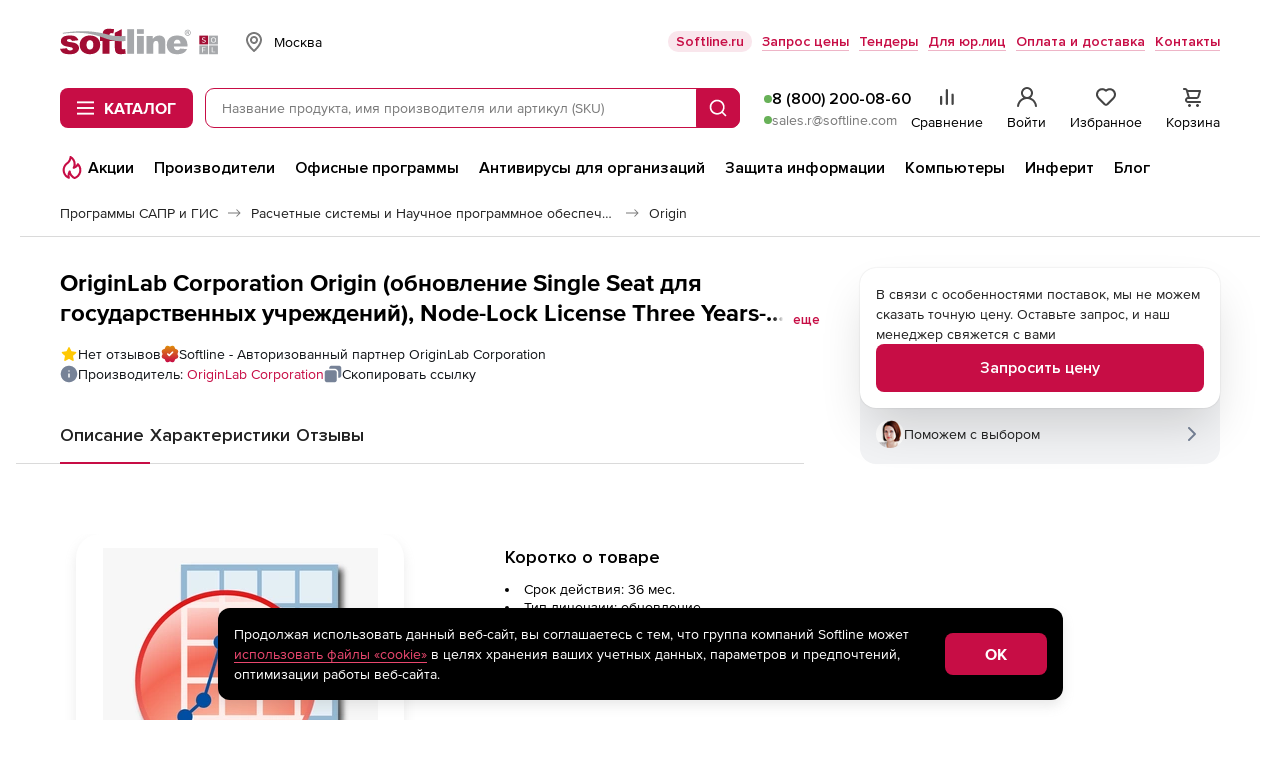

--- FILE ---
content_type: application/javascript; charset=utf-8
request_url: https://store.softline.ru/js/2020/lib/counters/ecommerce/ga4Events.umd.min.js
body_size: 13696
content:
(function(t,e){"object"===typeof exports&&"object"===typeof module?module.exports=e():"function"===typeof define&&define.amd?define([],e):"object"===typeof exports?exports["ga4Events"]=e():t["ga4Events"]=e()})("undefined"!==typeof self?self:this,(function(){return function(t){var e={};function n(r){if(e[r])return e[r].exports;var o=e[r]={i:r,l:!1,exports:{}};return t[r].call(o.exports,o,o.exports,n),o.l=!0,o.exports}return n.m=t,n.c=e,n.d=function(t,e,r){n.o(t,e)||Object.defineProperty(t,e,{enumerable:!0,get:r})},n.r=function(t){"undefined"!==typeof Symbol&&Symbol.toStringTag&&Object.defineProperty(t,Symbol.toStringTag,{value:"Module"}),Object.defineProperty(t,"__esModule",{value:!0})},n.t=function(t,e){if(1&e&&(t=n(t)),8&e)return t;if(4&e&&"object"===typeof t&&t&&t.__esModule)return t;var r=Object.create(null);if(n.r(r),Object.defineProperty(r,"default",{enumerable:!0,value:t}),2&e&&"string"!=typeof t)for(var o in t)n.d(r,o,function(e){return t[e]}.bind(null,o));return r},n.n=function(t){var e=t&&t.__esModule?function(){return t["default"]}:function(){return t};return n.d(e,"a",e),e},n.o=function(t,e){return Object.prototype.hasOwnProperty.call(t,e)},n.p="",n(n.s="fae3")}({"00ee":function(t,e,n){var r=n("b622"),o=r("toStringTag"),i={};i[o]="z",t.exports="[object z]"===String(i)},"0366":function(t,e,n){var r=n("1c0b");t.exports=function(t,e,n){if(r(t),void 0===e)return t;switch(n){case 0:return function(){return t.call(e)};case 1:return function(n){return t.call(e,n)};case 2:return function(n,r){return t.call(e,n,r)};case 3:return function(n,r,o){return t.call(e,n,r,o)}}return function(){return t.apply(e,arguments)}}},"06cf":function(t,e,n){var r=n("83ab"),o=n("d1e7"),i=n("5c6c"),c=n("fc6a"),u=n("c04e"),a=n("5135"),f=n("0cfb"),s=Object.getOwnPropertyDescriptor;e.f=r?s:function(t,e){if(t=c(t),e=u(e,!0),f)try{return s(t,e)}catch(n){}if(a(t,e))return i(!o.f.call(t,e),t[e])}},"0cfb":function(t,e,n){var r=n("83ab"),o=n("d039"),i=n("cc12");t.exports=!r&&!o((function(){return 7!=Object.defineProperty(i("div"),"a",{get:function(){return 7}}).a}))},"10d1":function(t,e,n){"use strict";var r,o=n("da84"),i=n("e2cc"),c=n("f183"),u=n("6d61"),a=n("acac"),f=n("861d"),s=n("69f3").enforce,l=n("7f9a"),p=!o.ActiveXObject&&"ActiveXObject"in o,v=Object.isExtensible,d=function(t){return function(){return t(this,arguments.length?arguments[0]:void 0)}},h=t.exports=u("WeakMap",d,a);if(l&&p){r=a.getConstructor(d,"WeakMap",!0),c.REQUIRED=!0;var y=h.prototype,b=y["delete"],m=y.has,g=y.get,_=y.set;i(y,{delete:function(t){if(f(t)&&!v(t)){var e=s(this);return e.frozen||(e.frozen=new r),b.call(this,t)||e.frozen["delete"](t)}return b.call(this,t)},has:function(t){if(f(t)&&!v(t)){var e=s(this);return e.frozen||(e.frozen=new r),m.call(this,t)||e.frozen.has(t)}return m.call(this,t)},get:function(t){if(f(t)&&!v(t)){var e=s(this);return e.frozen||(e.frozen=new r),m.call(this,t)?g.call(this,t):e.frozen.get(t)}return g.call(this,t)},set:function(t,e){if(f(t)&&!v(t)){var n=s(this);n.frozen||(n.frozen=new r),m.call(this,t)?_.call(this,t,e):n.frozen.set(t,e)}else _.call(this,t,e);return this}})}},"159b":function(t,e,n){var r=n("da84"),o=n("fdbc"),i=n("17c2"),c=n("9112");for(var u in o){var a=r[u],f=a&&a.prototype;if(f&&f.forEach!==i)try{c(f,"forEach",i)}catch(s){f.forEach=i}}},"17c2":function(t,e,n){"use strict";var r=n("b727").forEach,o=n("a640"),i=n("ae40"),c=o("forEach"),u=i("forEach");t.exports=c&&u?[].forEach:function(t){return r(this,t,arguments.length>1?arguments[1]:void 0)}},"19aa":function(t,e){t.exports=function(t,e,n){if(!(t instanceof e))throw TypeError("Incorrect "+(n?n+" ":"")+"invocation");return t}},"1be4":function(t,e,n){var r=n("d066");t.exports=r("document","documentElement")},"1c0b":function(t,e){t.exports=function(t){if("function"!=typeof t)throw TypeError(String(t)+" is not a function");return t}},"1c7e":function(t,e,n){var r=n("b622"),o=r("iterator"),i=!1;try{var c=0,u={next:function(){return{done:!!c++}},return:function(){i=!0}};u[o]=function(){return this},Array.from(u,(function(){throw 2}))}catch(a){}t.exports=function(t,e){if(!e&&!i)return!1;var n=!1;try{var r={};r[o]=function(){return{next:function(){return{done:n=!0}}}},t(r)}catch(a){}return n}},"1d80":function(t,e){t.exports=function(t){if(void 0==t)throw TypeError("Can't call method on "+t);return t}},2266:function(t,e,n){var r=n("825a"),o=n("e95a"),i=n("50c4"),c=n("0366"),u=n("35a1"),a=n("9bdd"),f=function(t,e){this.stopped=t,this.result=e},s=t.exports=function(t,e,n,s,l){var p,v,d,h,y,b,m,g=c(e,n,s?2:1);if(l)p=t;else{if(v=u(t),"function"!=typeof v)throw TypeError("Target is not iterable");if(o(v)){for(d=0,h=i(t.length);h>d;d++)if(y=s?g(r(m=t[d])[0],m[1]):g(t[d]),y&&y instanceof f)return y;return new f(!1)}p=v.call(t)}b=p.next;while(!(m=b.call(p)).done)if(y=a(p,g,m.value,s),"object"==typeof y&&y&&y instanceof f)return y;return new f(!1)};s.stop=function(t){return new f(!0,t)}},"23cb":function(t,e,n){var r=n("a691"),o=Math.max,i=Math.min;t.exports=function(t,e){var n=r(t);return n<0?o(n+e,0):i(n,e)}},"23e7":function(t,e,n){var r=n("da84"),o=n("06cf").f,i=n("9112"),c=n("6eeb"),u=n("ce4e"),a=n("e893"),f=n("94ca");t.exports=function(t,e){var n,s,l,p,v,d,h=t.target,y=t.global,b=t.stat;if(s=y?r:b?r[h]||u(h,{}):(r[h]||{}).prototype,s)for(l in e){if(v=e[l],t.noTargetGet?(d=o(s,l),p=d&&d.value):p=s[l],n=f(y?l:h+(b?".":"#")+l,t.forced),!n&&void 0!==p){if(typeof v===typeof p)continue;a(v,p)}(t.sham||p&&p.sham)&&i(v,"sham",!0),c(s,l,v,t)}}},"241c":function(t,e,n){var r=n("ca84"),o=n("7839"),i=o.concat("length","prototype");e.f=Object.getOwnPropertyNames||function(t){return r(t,i)}},2532:function(t,e,n){"use strict";var r=n("23e7"),o=n("5a34"),i=n("1d80"),c=n("ab13");r({target:"String",proto:!0,forced:!c("includes")},{includes:function(t){return!!~String(i(this)).indexOf(o(t),arguments.length>1?arguments[1]:void 0)}})},"35a1":function(t,e,n){var r=n("f5df"),o=n("3f8c"),i=n("b622"),c=i("iterator");t.exports=function(t){if(void 0!=t)return t[c]||t["@@iterator"]||o[r(t)]}},"37e8":function(t,e,n){var r=n("83ab"),o=n("9bf2"),i=n("825a"),c=n("df75");t.exports=r?Object.defineProperties:function(t,e){i(t);var n,r=c(e),u=r.length,a=0;while(u>a)o.f(t,n=r[a++],e[n]);return t}},"3bbe":function(t,e,n){var r=n("861d");t.exports=function(t){if(!r(t)&&null!==t)throw TypeError("Can't set "+String(t)+" as a prototype");return t}},"3ca3":function(t,e,n){"use strict";var r=n("6547").charAt,o=n("69f3"),i=n("7dd0"),c="String Iterator",u=o.set,a=o.getterFor(c);i(String,"String",(function(t){u(this,{type:c,string:String(t),index:0})}),(function(){var t,e=a(this),n=e.string,o=e.index;return o>=n.length?{value:void 0,done:!0}:(t=r(n,o),e.index+=t.length,{value:t,done:!1})}))},"3f8c":function(t,e){t.exports={}},4160:function(t,e,n){"use strict";var r=n("23e7"),o=n("17c2");r({target:"Array",proto:!0,forced:[].forEach!=o},{forEach:o})},"428f":function(t,e,n){var r=n("da84");t.exports=r},"44ad":function(t,e,n){var r=n("d039"),o=n("c6b6"),i="".split;t.exports=r((function(){return!Object("z").propertyIsEnumerable(0)}))?function(t){return"String"==o(t)?i.call(t,""):Object(t)}:Object},"44d2":function(t,e,n){var r=n("b622"),o=n("7c73"),i=n("9bf2"),c=r("unscopables"),u=Array.prototype;void 0==u[c]&&i.f(u,c,{configurable:!0,value:o(null)}),t.exports=function(t){u[c][t]=!0}},"44e7":function(t,e,n){var r=n("861d"),o=n("c6b6"),i=n("b622"),c=i("match");t.exports=function(t){var e;return r(t)&&(void 0!==(e=t[c])?!!e:"RegExp"==o(t))}},4930:function(t,e,n){var r=n("d039");t.exports=!!Object.getOwnPropertySymbols&&!r((function(){return!String(Symbol())}))},"4d64":function(t,e,n){var r=n("fc6a"),o=n("50c4"),i=n("23cb"),c=function(t){return function(e,n,c){var u,a=r(e),f=o(a.length),s=i(c,f);if(t&&n!=n){while(f>s)if(u=a[s++],u!=u)return!0}else for(;f>s;s++)if((t||s in a)&&a[s]===n)return t||s||0;return!t&&-1}};t.exports={includes:c(!0),indexOf:c(!1)}},"4fad":function(t,e,n){var r=n("23e7"),o=n("6f53").entries;r({target:"Object",stat:!0},{entries:function(t){return o(t)}})},"50c4":function(t,e,n){var r=n("a691"),o=Math.min;t.exports=function(t){return t>0?o(r(t),9007199254740991):0}},5135:function(t,e){var n={}.hasOwnProperty;t.exports=function(t,e){return n.call(t,e)}},5692:function(t,e,n){var r=n("c430"),o=n("c6cd");(t.exports=function(t,e){return o[t]||(o[t]=void 0!==e?e:{})})("versions",[]).push({version:"3.6.5",mode:r?"pure":"global",copyright:"© 2020 Denis Pushkarev (zloirock.ru)"})},"56ef":function(t,e,n){var r=n("d066"),o=n("241c"),i=n("7418"),c=n("825a");t.exports=r("Reflect","ownKeys")||function(t){var e=o.f(c(t)),n=i.f;return n?e.concat(n(t)):e}},"5a34":function(t,e,n){var r=n("44e7");t.exports=function(t){if(r(t))throw TypeError("The method doesn't accept regular expressions");return t}},"5c6c":function(t,e){t.exports=function(t,e){return{enumerable:!(1&t),configurable:!(2&t),writable:!(4&t),value:e}}},"60da":function(t,e,n){"use strict";var r=n("83ab"),o=n("d039"),i=n("df75"),c=n("7418"),u=n("d1e7"),a=n("7b0b"),f=n("44ad"),s=Object.assign,l=Object.defineProperty;t.exports=!s||o((function(){if(r&&1!==s({b:1},s(l({},"a",{enumerable:!0,get:function(){l(this,"b",{value:3,enumerable:!1})}}),{b:2})).b)return!0;var t={},e={},n=Symbol(),o="abcdefghijklmnopqrst";return t[n]=7,o.split("").forEach((function(t){e[t]=t})),7!=s({},t)[n]||i(s({},e)).join("")!=o}))?function(t,e){var n=a(t),o=arguments.length,s=1,l=c.f,p=u.f;while(o>s){var v,d=f(arguments[s++]),h=l?i(d).concat(l(d)):i(d),y=h.length,b=0;while(y>b)v=h[b++],r&&!p.call(d,v)||(n[v]=d[v])}return n}:s},6547:function(t,e,n){var r=n("a691"),o=n("1d80"),i=function(t){return function(e,n){var i,c,u=String(o(e)),a=r(n),f=u.length;return a<0||a>=f?t?"":void 0:(i=u.charCodeAt(a),i<55296||i>56319||a+1===f||(c=u.charCodeAt(a+1))<56320||c>57343?t?u.charAt(a):i:t?u.slice(a,a+2):c-56320+(i-55296<<10)+65536)}};t.exports={codeAt:i(!1),charAt:i(!0)}},"65f0":function(t,e,n){var r=n("861d"),o=n("e8b5"),i=n("b622"),c=i("species");t.exports=function(t,e){var n;return o(t)&&(n=t.constructor,"function"!=typeof n||n!==Array&&!o(n.prototype)?r(n)&&(n=n[c],null===n&&(n=void 0)):n=void 0),new(void 0===n?Array:n)(0===e?0:e)}},"69f3":function(t,e,n){var r,o,i,c=n("7f9a"),u=n("da84"),a=n("861d"),f=n("9112"),s=n("5135"),l=n("f772"),p=n("d012"),v=u.WeakMap,d=function(t){return i(t)?o(t):r(t,{})},h=function(t){return function(e){var n;if(!a(e)||(n=o(e)).type!==t)throw TypeError("Incompatible receiver, "+t+" required");return n}};if(c){var y=new v,b=y.get,m=y.has,g=y.set;r=function(t,e){return g.call(y,t,e),e},o=function(t){return b.call(y,t)||{}},i=function(t){return m.call(y,t)}}else{var _=l("state");p[_]=!0,r=function(t,e){return f(t,_,e),e},o=function(t){return s(t,_)?t[_]:{}},i=function(t){return s(t,_)}}t.exports={set:r,get:o,has:i,enforce:d,getterFor:h}},"6d61":function(t,e,n){"use strict";var r=n("23e7"),o=n("da84"),i=n("94ca"),c=n("6eeb"),u=n("f183"),a=n("2266"),f=n("19aa"),s=n("861d"),l=n("d039"),p=n("1c7e"),v=n("d44e"),d=n("7156");t.exports=function(t,e,n){var h=-1!==t.indexOf("Map"),y=-1!==t.indexOf("Weak"),b=h?"set":"add",m=o[t],g=m&&m.prototype,_=m,x={},w=function(t){var e=g[t];c(g,t,"add"==t?function(t){return e.call(this,0===t?0:t),this}:"delete"==t?function(t){return!(y&&!s(t))&&e.call(this,0===t?0:t)}:"get"==t?function(t){return y&&!s(t)?void 0:e.call(this,0===t?0:t)}:"has"==t?function(t){return!(y&&!s(t))&&e.call(this,0===t?0:t)}:function(t,n){return e.call(this,0===t?0:t,n),this})};if(i(t,"function"!=typeof m||!(y||g.forEach&&!l((function(){(new m).entries().next()})))))_=n.getConstructor(e,t,h,b),u.REQUIRED=!0;else if(i(t,!0)){var S=new _,O=S[b](y?{}:-0,1)!=S,j=l((function(){S.has(1)})),k=p((function(t){new m(t)})),E=!y&&l((function(){var t=new m,e=5;while(e--)t[b](e,e);return!t.has(-0)}));k||(_=e((function(e,n){f(e,_,t);var r=d(new m,e,_);return void 0!=n&&a(n,r[b],r,h),r})),_.prototype=g,g.constructor=_),(j||E)&&(w("delete"),w("has"),h&&w("get")),(E||O)&&w(b),y&&g.clear&&delete g.clear}return x[t]=_,r({global:!0,forced:_!=m},x),v(_,t),y||n.setStrong(_,t,h),_}},"6eeb":function(t,e,n){var r=n("da84"),o=n("9112"),i=n("5135"),c=n("ce4e"),u=n("8925"),a=n("69f3"),f=a.get,s=a.enforce,l=String(String).split("String");(t.exports=function(t,e,n,u){var a=!!u&&!!u.unsafe,f=!!u&&!!u.enumerable,p=!!u&&!!u.noTargetGet;"function"==typeof n&&("string"!=typeof e||i(n,"name")||o(n,"name",e),s(n).source=l.join("string"==typeof e?e:"")),t!==r?(a?!p&&t[e]&&(f=!0):delete t[e],f?t[e]=n:o(t,e,n)):f?t[e]=n:c(e,n)})(Function.prototype,"toString",(function(){return"function"==typeof this&&f(this).source||u(this)}))},"6f53":function(t,e,n){var r=n("83ab"),o=n("df75"),i=n("fc6a"),c=n("d1e7").f,u=function(t){return function(e){var n,u=i(e),a=o(u),f=a.length,s=0,l=[];while(f>s)n=a[s++],r&&!c.call(u,n)||l.push(t?[n,u[n]]:u[n]);return l}};t.exports={entries:u(!0),values:u(!1)}},7156:function(t,e,n){var r=n("861d"),o=n("d2bb");t.exports=function(t,e,n){var i,c;return o&&"function"==typeof(i=e.constructor)&&i!==n&&r(c=i.prototype)&&c!==n.prototype&&o(t,c),t}},7418:function(t,e){e.f=Object.getOwnPropertySymbols},7839:function(t,e){t.exports=["constructor","hasOwnProperty","isPrototypeOf","propertyIsEnumerable","toLocaleString","toString","valueOf"]},"7b0b":function(t,e,n){var r=n("1d80");t.exports=function(t){return Object(r(t))}},"7c73":function(t,e,n){var r,o=n("825a"),i=n("37e8"),c=n("7839"),u=n("d012"),a=n("1be4"),f=n("cc12"),s=n("f772"),l=">",p="<",v="prototype",d="script",h=s("IE_PROTO"),y=function(){},b=function(t){return p+d+l+t+p+"/"+d+l},m=function(t){t.write(b("")),t.close();var e=t.parentWindow.Object;return t=null,e},g=function(){var t,e=f("iframe"),n="java"+d+":";return e.style.display="none",a.appendChild(e),e.src=String(n),t=e.contentWindow.document,t.open(),t.write(b("document.F=Object")),t.close(),t.F},_=function(){try{r=document.domain&&new ActiveXObject("htmlfile")}catch(e){}_=r?m(r):g();var t=c.length;while(t--)delete _[v][c[t]];return _()};u[h]=!0,t.exports=Object.create||function(t,e){var n;return null!==t?(y[v]=o(t),n=new y,y[v]=null,n[h]=t):n=_(),void 0===e?n:i(n,e)}},"7dd0":function(t,e,n){"use strict";var r=n("23e7"),o=n("9ed3"),i=n("e163"),c=n("d2bb"),u=n("d44e"),a=n("9112"),f=n("6eeb"),s=n("b622"),l=n("c430"),p=n("3f8c"),v=n("ae93"),d=v.IteratorPrototype,h=v.BUGGY_SAFARI_ITERATORS,y=s("iterator"),b="keys",m="values",g="entries",_=function(){return this};t.exports=function(t,e,n,s,v,x,w){o(n,e,s);var S,O,j,k=function(t){if(t===v&&L)return L;if(!h&&t in A)return A[t];switch(t){case b:return function(){return new n(this,t)};case m:return function(){return new n(this,t)};case g:return function(){return new n(this,t)}}return function(){return new n(this)}},E=e+" Iterator",T=!1,A=t.prototype,P=A[y]||A["@@iterator"]||v&&A[v],L=!h&&P||k(v),M="Array"==e&&A.entries||P;if(M&&(S=i(M.call(new t)),d!==Object.prototype&&S.next&&(l||i(S)===d||(c?c(S,d):"function"!=typeof S[y]&&a(S,y,_)),u(S,E,!0,!0),l&&(p[E]=_))),v==m&&P&&P.name!==m&&(T=!0,L=function(){return P.call(this)}),l&&!w||A[y]===L||a(A,y,L),p[e]=L,v)if(O={values:k(m),keys:x?L:k(b),entries:k(g)},w)for(j in O)(h||T||!(j in A))&&f(A,j,O[j]);else r({target:e,proto:!0,forced:h||T},O);return O}},"7f9a":function(t,e,n){var r=n("da84"),o=n("8925"),i=r.WeakMap;t.exports="function"===typeof i&&/native code/.test(o(i))},"825a":function(t,e,n){var r=n("861d");t.exports=function(t){if(!r(t))throw TypeError(String(t)+" is not an object");return t}},"83ab":function(t,e,n){var r=n("d039");t.exports=!r((function(){return 7!=Object.defineProperty({},1,{get:function(){return 7}})[1]}))},"861d":function(t,e){t.exports=function(t){return"object"===typeof t?null!==t:"function"===typeof t}},8875:function(t,e,n){var r,o,i;(function(n,c){o=[],r=c,i="function"===typeof r?r.apply(e,o):r,void 0===i||(t.exports=i)})("undefined"!==typeof self&&self,(function(){function t(){var e=Object.getOwnPropertyDescriptor(document,"currentScript");if(!e&&"currentScript"in document&&document.currentScript)return document.currentScript;if(e&&e.get!==t&&document.currentScript)return document.currentScript;try{throw new Error}catch(v){var n,r,o,i=/.*at [^(]*\((.*):(.+):(.+)\)$/gi,c=/@([^@]*):(\d+):(\d+)\s*$/gi,u=i.exec(v.stack)||c.exec(v.stack),a=u&&u[1]||!1,f=u&&u[2]||!1,s=document.location.href.replace(document.location.hash,""),l=document.getElementsByTagName("script");a===s&&(n=document.documentElement.outerHTML,r=new RegExp("(?:[^\\n]+?\\n){0,"+(f-2)+"}[^<]*<script>([\\d\\D]*?)<\\/script>[\\d\\D]*","i"),o=n.replace(r,"$1").trim());for(var p=0;p<l.length;p++){if("interactive"===l[p].readyState)return l[p];if(l[p].src===a)return l[p];if(a===s&&l[p].innerHTML&&l[p].innerHTML.trim()===o)return l[p]}return null}}return t}))},8925:function(t,e,n){var r=n("c6cd"),o=Function.toString;"function"!=typeof r.inspectSource&&(r.inspectSource=function(t){return o.call(t)}),t.exports=r.inspectSource},"90e3":function(t,e){var n=0,r=Math.random();t.exports=function(t){return"Symbol("+String(void 0===t?"":t)+")_"+(++n+r).toString(36)}},9112:function(t,e,n){var r=n("83ab"),o=n("9bf2"),i=n("5c6c");t.exports=r?function(t,e,n){return o.f(t,e,i(1,n))}:function(t,e,n){return t[e]=n,t}},"94ca":function(t,e,n){var r=n("d039"),o=/#|\.prototype\./,i=function(t,e){var n=u[c(t)];return n==f||n!=a&&("function"==typeof e?r(e):!!e)},c=i.normalize=function(t){return String(t).replace(o,".").toLowerCase()},u=i.data={},a=i.NATIVE="N",f=i.POLYFILL="P";t.exports=i},"9bdd":function(t,e,n){var r=n("825a");t.exports=function(t,e,n,o){try{return o?e(r(n)[0],n[1]):e(n)}catch(c){var i=t["return"];throw void 0!==i&&r(i.call(t)),c}}},"9bf2":function(t,e,n){var r=n("83ab"),o=n("0cfb"),i=n("825a"),c=n("c04e"),u=Object.defineProperty;e.f=r?u:function(t,e,n){if(i(t),e=c(e,!0),i(n),o)try{return u(t,e,n)}catch(r){}if("get"in n||"set"in n)throw TypeError("Accessors not supported");return"value"in n&&(t[e]=n.value),t}},"9ed3":function(t,e,n){"use strict";var r=n("ae93").IteratorPrototype,o=n("7c73"),i=n("5c6c"),c=n("d44e"),u=n("3f8c"),a=function(){return this};t.exports=function(t,e,n){var f=e+" Iterator";return t.prototype=o(r,{next:i(1,n)}),c(t,f,!1,!0),u[f]=a,t}},a640:function(t,e,n){"use strict";var r=n("d039");t.exports=function(t,e){var n=[][t];return!!n&&r((function(){n.call(null,e||function(){throw 1},1)}))}},a691:function(t,e){var n=Math.ceil,r=Math.floor;t.exports=function(t){return isNaN(t=+t)?0:(t>0?r:n)(t)}},ab13:function(t,e,n){var r=n("b622"),o=r("match");t.exports=function(t){var e=/./;try{"/./"[t](e)}catch(n){try{return e[o]=!1,"/./"[t](e)}catch(r){}}return!1}},acac:function(t,e,n){"use strict";var r=n("e2cc"),o=n("f183").getWeakData,i=n("825a"),c=n("861d"),u=n("19aa"),a=n("2266"),f=n("b727"),s=n("5135"),l=n("69f3"),p=l.set,v=l.getterFor,d=f.find,h=f.findIndex,y=0,b=function(t){return t.frozen||(t.frozen=new m)},m=function(){this.entries=[]},g=function(t,e){return d(t.entries,(function(t){return t[0]===e}))};m.prototype={get:function(t){var e=g(this,t);if(e)return e[1]},has:function(t){return!!g(this,t)},set:function(t,e){var n=g(this,t);n?n[1]=e:this.entries.push([t,e])},delete:function(t){var e=h(this.entries,(function(e){return e[0]===t}));return~e&&this.entries.splice(e,1),!!~e}},t.exports={getConstructor:function(t,e,n,f){var l=t((function(t,r){u(t,l,e),p(t,{type:e,id:y++,frozen:void 0}),void 0!=r&&a(r,t[f],t,n)})),d=v(e),h=function(t,e,n){var r=d(t),c=o(i(e),!0);return!0===c?b(r).set(e,n):c[r.id]=n,t};return r(l.prototype,{delete:function(t){var e=d(this);if(!c(t))return!1;var n=o(t);return!0===n?b(e)["delete"](t):n&&s(n,e.id)&&delete n[e.id]},has:function(t){var e=d(this);if(!c(t))return!1;var n=o(t);return!0===n?b(e).has(t):n&&s(n,e.id)}}),r(l.prototype,n?{get:function(t){var e=d(this);if(c(t)){var n=o(t);return!0===n?b(e).get(t):n?n[e.id]:void 0}},set:function(t,e){return h(this,t,e)}}:{add:function(t){return h(this,t,!0)}}),l}}},ae40:function(t,e,n){var r=n("83ab"),o=n("d039"),i=n("5135"),c=Object.defineProperty,u={},a=function(t){throw t};t.exports=function(t,e){if(i(u,t))return u[t];e||(e={});var n=[][t],f=!!i(e,"ACCESSORS")&&e.ACCESSORS,s=i(e,0)?e[0]:a,l=i(e,1)?e[1]:void 0;return u[t]=!!n&&!o((function(){if(f&&!r)return!0;var t={length:-1};f?c(t,1,{enumerable:!0,get:a}):t[1]=1,n.call(t,s,l)}))}},ae93:function(t,e,n){"use strict";var r,o,i,c=n("e163"),u=n("9112"),a=n("5135"),f=n("b622"),s=n("c430"),l=f("iterator"),p=!1,v=function(){return this};[].keys&&(i=[].keys(),"next"in i?(o=c(c(i)),o!==Object.prototype&&(r=o)):p=!0),void 0==r&&(r={}),s||a(r,l)||u(r,l,v),t.exports={IteratorPrototype:r,BUGGY_SAFARI_ITERATORS:p}},b041:function(t,e,n){"use strict";var r=n("00ee"),o=n("f5df");t.exports=r?{}.toString:function(){return"[object "+o(this)+"]"}},b622:function(t,e,n){var r=n("da84"),o=n("5692"),i=n("5135"),c=n("90e3"),u=n("4930"),a=n("fdbf"),f=o("wks"),s=r.Symbol,l=a?s:s&&s.withoutSetter||c;t.exports=function(t){return i(f,t)||(u&&i(s,t)?f[t]=s[t]:f[t]=l("Symbol."+t)),f[t]}},b727:function(t,e,n){var r=n("0366"),o=n("44ad"),i=n("7b0b"),c=n("50c4"),u=n("65f0"),a=[].push,f=function(t){var e=1==t,n=2==t,f=3==t,s=4==t,l=6==t,p=5==t||l;return function(v,d,h,y){for(var b,m,g=i(v),_=o(g),x=r(d,h,3),w=c(_.length),S=0,O=y||u,j=e?O(v,w):n?O(v,0):void 0;w>S;S++)if((p||S in _)&&(b=_[S],m=x(b,S,g),t))if(e)j[S]=m;else if(m)switch(t){case 3:return!0;case 5:return b;case 6:return S;case 2:a.call(j,b)}else if(s)return!1;return l?-1:f||s?s:j}};t.exports={forEach:f(0),map:f(1),filter:f(2),some:f(3),every:f(4),find:f(5),findIndex:f(6)}},bb2f:function(t,e,n){var r=n("d039");t.exports=!r((function(){return Object.isExtensible(Object.preventExtensions({}))}))},c04e:function(t,e,n){var r=n("861d");t.exports=function(t,e){if(!r(t))return t;var n,o;if(e&&"function"==typeof(n=t.toString)&&!r(o=n.call(t)))return o;if("function"==typeof(n=t.valueOf)&&!r(o=n.call(t)))return o;if(!e&&"function"==typeof(n=t.toString)&&!r(o=n.call(t)))return o;throw TypeError("Can't convert object to primitive value")}},c430:function(t,e){t.exports=!1},c6b6:function(t,e){var n={}.toString;t.exports=function(t){return n.call(t).slice(8,-1)}},c6cd:function(t,e,n){var r=n("da84"),o=n("ce4e"),i="__core-js_shared__",c=r[i]||o(i,{});t.exports=c},c8ba:function(t,e){var n;n=function(){return this}();try{n=n||new Function("return this")()}catch(r){"object"===typeof window&&(n=window)}t.exports=n},ca84:function(t,e,n){var r=n("5135"),o=n("fc6a"),i=n("4d64").indexOf,c=n("d012");t.exports=function(t,e){var n,u=o(t),a=0,f=[];for(n in u)!r(c,n)&&r(u,n)&&f.push(n);while(e.length>a)r(u,n=e[a++])&&(~i(f,n)||f.push(n));return f}},caad:function(t,e,n){"use strict";var r=n("23e7"),o=n("4d64").includes,i=n("44d2"),c=n("ae40"),u=c("indexOf",{ACCESSORS:!0,1:0});r({target:"Array",proto:!0,forced:!u},{includes:function(t){return o(this,t,arguments.length>1?arguments[1]:void 0)}}),i("includes")},cc12:function(t,e,n){var r=n("da84"),o=n("861d"),i=r.document,c=o(i)&&o(i.createElement);t.exports=function(t){return c?i.createElement(t):{}}},cca6:function(t,e,n){var r=n("23e7"),o=n("60da");r({target:"Object",stat:!0,forced:Object.assign!==o},{assign:o})},ce4e:function(t,e,n){var r=n("da84"),o=n("9112");t.exports=function(t,e){try{o(r,t,e)}catch(n){r[t]=e}return e}},d012:function(t,e){t.exports={}},d039:function(t,e){t.exports=function(t){try{return!!t()}catch(e){return!0}}},d066:function(t,e,n){var r=n("428f"),o=n("da84"),i=function(t){return"function"==typeof t?t:void 0};t.exports=function(t,e){return arguments.length<2?i(r[t])||i(o[t]):r[t]&&r[t][e]||o[t]&&o[t][e]}},d1e7:function(t,e,n){"use strict";var r={}.propertyIsEnumerable,o=Object.getOwnPropertyDescriptor,i=o&&!r.call({1:2},1);e.f=i?function(t){var e=o(this,t);return!!e&&e.enumerable}:r},d2bb:function(t,e,n){var r=n("825a"),o=n("3bbe");t.exports=Object.setPrototypeOf||("__proto__"in{}?function(){var t,e=!1,n={};try{t=Object.getOwnPropertyDescriptor(Object.prototype,"__proto__").set,t.call(n,[]),e=n instanceof Array}catch(i){}return function(n,i){return r(n),o(i),e?t.call(n,i):n.__proto__=i,n}}():void 0)},d3b7:function(t,e,n){var r=n("00ee"),o=n("6eeb"),i=n("b041");r||o(Object.prototype,"toString",i,{unsafe:!0})},d44e:function(t,e,n){var r=n("9bf2").f,o=n("5135"),i=n("b622"),c=i("toStringTag");t.exports=function(t,e,n){t&&!o(t=n?t:t.prototype,c)&&r(t,c,{configurable:!0,value:e})}},da84:function(t,e,n){(function(e){var n=function(t){return t&&t.Math==Math&&t};t.exports=n("object"==typeof globalThis&&globalThis)||n("object"==typeof window&&window)||n("object"==typeof self&&self)||n("object"==typeof e&&e)||Function("return this")()}).call(this,n("c8ba"))},ddb0:function(t,e,n){var r=n("da84"),o=n("fdbc"),i=n("e260"),c=n("9112"),u=n("b622"),a=u("iterator"),f=u("toStringTag"),s=i.values;for(var l in o){var p=r[l],v=p&&p.prototype;if(v){if(v[a]!==s)try{c(v,a,s)}catch(h){v[a]=s}if(v[f]||c(v,f,l),o[l])for(var d in i)if(v[d]!==i[d])try{c(v,d,i[d])}catch(h){v[d]=i[d]}}}},df75:function(t,e,n){var r=n("ca84"),o=n("7839");t.exports=Object.keys||function(t){return r(t,o)}},e163:function(t,e,n){var r=n("5135"),o=n("7b0b"),i=n("f772"),c=n("e177"),u=i("IE_PROTO"),a=Object.prototype;t.exports=c?Object.getPrototypeOf:function(t){return t=o(t),r(t,u)?t[u]:"function"==typeof t.constructor&&t instanceof t.constructor?t.constructor.prototype:t instanceof Object?a:null}},e177:function(t,e,n){var r=n("d039");t.exports=!r((function(){function t(){}return t.prototype.constructor=null,Object.getPrototypeOf(new t)!==t.prototype}))},e260:function(t,e,n){"use strict";var r=n("fc6a"),o=n("44d2"),i=n("3f8c"),c=n("69f3"),u=n("7dd0"),a="Array Iterator",f=c.set,s=c.getterFor(a);t.exports=u(Array,"Array",(function(t,e){f(this,{type:a,target:r(t),index:0,kind:e})}),(function(){var t=s(this),e=t.target,n=t.kind,r=t.index++;return!e||r>=e.length?(t.target=void 0,{value:void 0,done:!0}):"keys"==n?{value:r,done:!1}:"values"==n?{value:e[r],done:!1}:{value:[r,e[r]],done:!1}}),"values"),i.Arguments=i.Array,o("keys"),o("values"),o("entries")},e2cc:function(t,e,n){var r=n("6eeb");t.exports=function(t,e,n){for(var o in e)r(t,o,e[o],n);return t}},e893:function(t,e,n){var r=n("5135"),o=n("56ef"),i=n("06cf"),c=n("9bf2");t.exports=function(t,e){for(var n=o(e),u=c.f,a=i.f,f=0;f<n.length;f++){var s=n[f];r(t,s)||u(t,s,a(e,s))}}},e8b5:function(t,e,n){var r=n("c6b6");t.exports=Array.isArray||function(t){return"Array"==r(t)}},e95a:function(t,e,n){var r=n("b622"),o=n("3f8c"),i=r("iterator"),c=Array.prototype;t.exports=function(t){return void 0!==t&&(o.Array===t||c[i]===t)}},f183:function(t,e,n){var r=n("d012"),o=n("861d"),i=n("5135"),c=n("9bf2").f,u=n("90e3"),a=n("bb2f"),f=u("meta"),s=0,l=Object.isExtensible||function(){return!0},p=function(t){c(t,f,{value:{objectID:"O"+ ++s,weakData:{}}})},v=function(t,e){if(!o(t))return"symbol"==typeof t?t:("string"==typeof t?"S":"P")+t;if(!i(t,f)){if(!l(t))return"F";if(!e)return"E";p(t)}return t[f].objectID},d=function(t,e){if(!i(t,f)){if(!l(t))return!0;if(!e)return!1;p(t)}return t[f].weakData},h=function(t){return a&&y.REQUIRED&&l(t)&&!i(t,f)&&p(t),t},y=t.exports={REQUIRED:!1,fastKey:v,getWeakData:d,onFreeze:h};r[f]=!0},f5df:function(t,e,n){var r=n("00ee"),o=n("c6b6"),i=n("b622"),c=i("toStringTag"),u="Arguments"==o(function(){return arguments}()),a=function(t,e){try{return t[e]}catch(n){}};t.exports=r?o:function(t){var e,n,r;return void 0===t?"Undefined":null===t?"Null":"string"==typeof(n=a(e=Object(t),c))?n:u?o(e):"Object"==(r=o(e))&&"function"==typeof e.callee?"Arguments":r}},f772:function(t,e,n){var r=n("5692"),o=n("90e3"),i=r("keys");t.exports=function(t){return i[t]||(i[t]=o(t))}},fae3:function(t,e,n){"use strict";if(n.r(e),"undefined"!==typeof window){var r=window.document.currentScript,o=n("8875");r=o(),"currentScript"in document||Object.defineProperty(document,"currentScript",{get:o});var i=r&&r.src.match(/(.+\/)[^/]+\.js(\?.*)?$/);i&&(n.p=i[1])}n("e260"),n("d3b7"),n("3ca3"),n("10d1"),n("ddb0");function c(t,e){if(!(t instanceof e))throw new TypeError("Cannot call a class as a function")}function u(t,e){for(var n=0;n<e.length;n++){var r=e[n];r.enumerable=r.enumerable||!1,r.configurable=!0,"value"in r&&(r.writable=!0),Object.defineProperty(t,r.key,r)}}function a(t,e,n){return e&&u(t.prototype,e),n&&u(t,n),t}function f(t,e){var n=e.get(t);if(!n)throw new TypeError("attempted to get private field on non-instance");return n.get?n.get.call(t):n.value}function s(t,e,n){var r=e.get(t);if(!r)throw new TypeError("attempted to set private field on non-instance");if(r.set)r.set.call(t,n);else{if(!r.writable)throw new TypeError("attempted to set read only private field");r.value=n}return n}function l(t,e,n){return e in t?Object.defineProperty(t,e,{value:n,enumerable:!0,configurable:!0,writable:!0}):t[e]=n,t}var p=["creative_name","creative_slot","location_id","promotion_id","promotion_name","item_list_id","item_list_name","payment_type","shipping_tier","checkout_option","checkout_step","transaction_id","currency","affiliation","value","coupon","tax","shipping","list","items"],v="add_payment_info",d="add_shipping_info",h="add_to_cart",y="add_to_wishlist",b="begin_checkout",m="earn_virtual_currency",g="generate_lead",_="join_group",x="level_end",w="level_start",S="level_up",O="login",j="post_score",k="purchase",E="refund",T="remove_from_cart",A="search",P="select_content",L="select_item",M="select_promotion",I="share",R="sign_up",C="spend_virtual_currency",D="tutorial_begin",z="tutorial_complete",F="unlock_achievement",G="view_cart",N="view_item",W="view_item_list",V="view_promotion",H="event",U="ecommerce";n("4160"),n("caad"),n("cca6"),n("4fad"),n("2532"),n("159b");function B(t,e){window[e]=window[e]||[],window[e].push({ecommerce:null}),window[e].push(t)}function Q(t,e){var n={};return Object.entries(e).forEach((function(t){p.includes(t[0])||(n[t[0]]=t[1])})),Object.assign(t,n)}function $(t,e){var n,r=t.currency,o=t.transaction_id,i=t.value,c=t.affiliation,u=t.coupon,a=t.shipping,f=t.tax,s=t.items,p=(n={},l(n,H,k),l(n,U,{currency:r,transaction_id:o,affiliation:c,value:i,coupon:u,shipping:a,tax:f,items:s}),n);B(Q(p,t),e)}function q(t,e){var n,r=t.currency,o=t.value,i=t.coupon,c=t.payment_type,u=t.items,a=(n={},l(n,H,v),l(n,U,{currency:r,value:o,coupon:i,payment_type:c,items:u}),n);B(Q(a,t),e)}function X(t,e){var n,r=t.currency,o=t.value,i=t.coupon,c=t.shipping_tier,u=t.items,a=(n={},l(n,H,d),l(n,U,{currency:r,value:o,coupon:i,shipping_tier:c,items:u}),n);B(Q(a,t),e)}function Y(t,e){var n,r=t.currency,o=t.value,i=t.items,c=(n={},l(n,H,h),l(n,U,{currency:r,value:o,items:i}),n);B(Q(c,t),e)}function K(t,e){var n,r=t.currency,o=t.value,i=t.items,c=(n={},l(n,H,y),l(n,U,{currency:r,value:o,items:i}),n);B(Q(c,t),e)}function J(t,e){var n,r=t.currency,o=t.value,i=t.coupon,c=t.items,u=(n={},l(n,H,b),l(n,U,{currency:r,value:o,coupon:i,items:c}),n);B(Q(u,t),e)}function Z(t,e){var n,r=t.virtual_currency_name,o=t.value,i=(n={},l(n,H,m),l(n,"virtual_currency_name",r),l(n,"value",o),n);B(Q(i,t),e)}function tt(t,e){var n,r=t.currency,o=t.value,i=(n={},l(n,H,g),l(n,"currency",r),l(n,"value",o),n);B(Q(i,t),e)}function et(t,e){var n,r=t.group_id,o=(n={},l(n,H,_),l(n,"group_id",r),n);B(Q(o,t),e)}function nt(t,e){var n,r=t.level_name,o=t.success,i=(n={},l(n,H,x),l(n,"level_name",r),l(n,"success",o),n);B(Q(i,t),e)}function rt(t,e){var n,r=t.level_name,o=(n={},l(n,H,w),l(n,"level_name",r),n);B(Q(o,t),e)}function ot(t,e){var n,r=t.level,o=t.character,i=(n={},l(n,H,S),l(n,"level",r),l(n,"character",o),n);B(Q(i,t),e)}function it(t,e){var n,r=t.currency,o=t.transaction_id,i=t.value,c=t.affiliation,u=t.coupon,a=t.shipping,f=t.tax,s=t.items,p=(n={},l(n,H,E),l(n,U,{currency:r,transaction_id:o,value:i,affiliation:c,coupon:u,shipping:a,tax:f,items:s}),n);B(Q(p,t),e)}function ct(t,e){var n,r=t.currency,o=t.value,i=t.items,c=(n={},l(n,H,T),l(n,U,{currency:r,value:o,items:i}),n);B(Q(c,t),e)}function ut(t,e){var n,r=t.search_term,o=(n={},l(n,H,A),l(n,"search_term",r),n);B(Q(o,t),e)}function at(t,e){var n,r=t.content_type,o=t.item_id,i=(n={},l(n,H,P),l(n,"content_type",r),l(n,"item_id",o),n);B(Q(i,t),e)}function ft(t,e){var n,r=t.item_list_name,o=t.item_list_id,i=t.items,c=(n={},l(n,H,L),l(n,U,{item_list_name:r,item_list_id:o,items:i}),n);B(Q(c,t),e)}function st(t,e){var n,r=t.creative_name,o=t.creative_slot,i=t.location_id,c=t.promotion_id,u=t.promotion_name,a=t.items,f=(n={},l(n,H,M),l(n,U,{creative_name:r,creative_slot:o,location_id:i,promotion_id:c,promotion_name:u,items:a}),n);B(Q(f,t),e)}function lt(t,e){var n,r=t.content_type,o=t.item_id,i=t.method,c=(n={},l(n,H,I),l(n,"content_type",r),l(n,"item_id",o),l(n,"method",i),n);B(Q(c,t),e)}function pt(t,e){var n,r=t.method,o=(n={},l(n,H,R),l(n,"method",r),n);B(Q(o,t),e)}function vt(t,e){var n,r=t.virtual_currency_name,o=t.value,i=t.item_name,c=(n={},l(n,H,C),l(n,"virtual_currency_name",r),l(n,"value",o),l(n,"item_name",i),n);B(Q(c,t),e)}function dt(t,e){var n=l({},H,D);B(Q(n,t),e)}function ht(t,e){var n=l({},H,z);B(Q(n,t),e)}function yt(t,e){var n,r=t.achievement_id,o=(n={},l(n,H,F),l(n,"achievement_id",r),n);B(Q(o,t),e)}function bt(t,e){var n,r=t.currency,o=t.value,i=t.items,c=(n={},l(n,H,G),l(n,U,{currency:r,value:o,items:i}),n);B(Q(c,t),e)}function mt(t,e){var n,r=t.currency,o=t.value,i=t.items,c=(n={},l(n,H,N),l(n,U,{currency:r,value:o,items:i}),n);B(Q(c,t),e)}function gt(t,e){var n,r=t.item_list_id,o=t.item_list_name,i=t.items,c=(n={},l(n,H,W),l(n,U,{item_list_id:r,item_list_name:o,items:i}),n);B(Q(c,t),e)}function _t(t,e){var n,r=t.creative_name,o=t.creative_slot,i=t.location_id,c=t.promotion_id,u=t.promotion_name,a=t.items,f=(n={},l(n,H,V),l(n,U,{creative_name:r,creative_slot:o,location_id:i,promotion_id:c,promotion_name:u,items:a}),n);B(Q(f,t),e)}function xt(t,e){var n,r=t.method,o=(n={},l(n,H,O),l(n,"method",r),n);B(Q(o,t),e)}function wt(t,e){var n,r=t.score,o=t.level,i=t.character,c=(n={},l(n,H,j),l(n,"score",r),l(n,"level",o),l(n,"character",i),n);B(Q(c,t),e)}function St(t,e,n){var r=l({},H,t);B(Q(r,e),n)}var Ot=new WeakMap,jt=function(){function t(){var e=arguments.length>0&&void 0!==arguments[0]?arguments[0]:"dataLayer";c(this,t),Ot.set(this,{writable:!0,value:void 0}),s(this,Ot,e)}return a(t,[{key:"add_payment_info",value:function(t){q(t,f(this,Ot))}},{key:"add_shipping_info",value:function(t){X(t,f(this,Ot))}},{key:"add_to_cart",value:function(t){Y(t,f(this,Ot))}},{key:"add_to_wishlist",value:function(t){K(t,f(this,Ot))}},{key:"begin_checkout",value:function(t){J(t,f(this,Ot))}},{key:"earn_virtual_currency",value:function(t){Z(t,f(this,Ot))}},{key:"generate_lead",value:function(t){tt(t,f(this,Ot))}},{key:"join_group",value:function(t){et(t,f(this,Ot))}},{key:"level_end",value:function(t){nt(t,f(this,Ot))}},{key:"level_start",value:function(t){rt(t,f(this,Ot))}},{key:"level_up",value:function(t){ot(t,f(this,Ot))}},{key:"login",value:function(t){xt(t,f(this,Ot))}},{key:"post_score",value:function(t){wt(t,f(this,Ot))}},{key:"purchase",value:function(t){$(t,f(this,Ot))}},{key:"refund",value:function(t){it(t,f(this,Ot))}},{key:"remove_from_cart",value:function(t){ct(t,f(this,Ot))}},{key:"search",value:function(t){ut(t,f(this,Ot))}},{key:"select_content",value:function(t){at(t,f(this,Ot))}},{key:"select_item",value:function(t){ft(t,f(this,Ot))}},{key:"select_promotion",value:function(t){st(t,f(this,Ot))}},{key:"share",value:function(t){lt(t,f(this,Ot))}},{key:"sign_up",value:function(t){pt(t,f(this,Ot))}},{key:"spend_virtual_currency",value:function(t){vt(t,f(this,Ot))}},{key:"tutorial_begin",value:function(t){dt(t,f(this,Ot))}},{key:"tutorial_complete",value:function(t){ht(t,f(this,Ot))}},{key:"unlock_achievement",value:function(t){yt(t,f(this,Ot))}},{key:"view_cart",value:function(t){bt(t,f(this,Ot))}},{key:"view_item",value:function(t){mt(t,f(this,Ot))}},{key:"view_item_list",value:function(t){gt(t,f(this,Ot))}},{key:"view_promotion",value:function(t){_t(t,f(this,Ot))}},{key:"send_custom_event",value:function(t,e){St(t,e,f(this,Ot))}}]),t}();window.GA4=jt},fc6a:function(t,e,n){var r=n("44ad"),o=n("1d80");t.exports=function(t){return r(o(t))}},fdbc:function(t,e){t.exports={CSSRuleList:0,CSSStyleDeclaration:0,CSSValueList:0,ClientRectList:0,DOMRectList:0,DOMStringList:0,DOMTokenList:1,DataTransferItemList:0,FileList:0,HTMLAllCollection:0,HTMLCollection:0,HTMLFormElement:0,HTMLSelectElement:0,MediaList:0,MimeTypeArray:0,NamedNodeMap:0,NodeList:1,PaintRequestList:0,Plugin:0,PluginArray:0,SVGLengthList:0,SVGNumberList:0,SVGPathSegList:0,SVGPointList:0,SVGStringList:0,SVGTransformList:0,SourceBufferList:0,StyleSheetList:0,TextTrackCueList:0,TextTrackList:0,TouchList:0}},fdbf:function(t,e,n){var r=n("4930");t.exports=r&&!Symbol.sham&&"symbol"==typeof Symbol.iterator}})}));